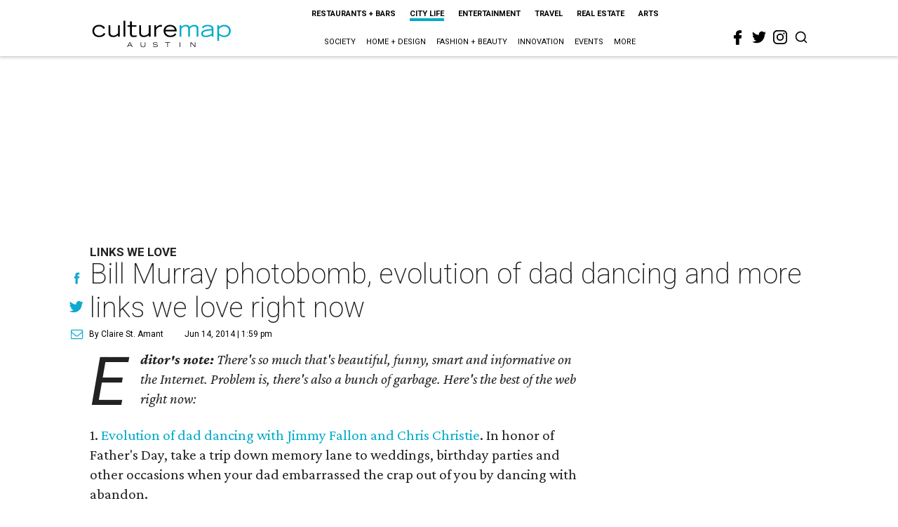

--- FILE ---
content_type: text/html; charset=utf-8
request_url: https://www.google.com/recaptcha/api2/aframe
body_size: 268
content:
<!DOCTYPE HTML><html><head><meta http-equiv="content-type" content="text/html; charset=UTF-8"></head><body><script nonce="jWLRXS7CtWXcaytC3gXIZg">/** Anti-fraud and anti-abuse applications only. See google.com/recaptcha */ try{var clients={'sodar':'https://pagead2.googlesyndication.com/pagead/sodar?'};window.addEventListener("message",function(a){try{if(a.source===window.parent){var b=JSON.parse(a.data);var c=clients[b['id']];if(c){var d=document.createElement('img');d.src=c+b['params']+'&rc='+(localStorage.getItem("rc::a")?sessionStorage.getItem("rc::b"):"");window.document.body.appendChild(d);sessionStorage.setItem("rc::e",parseInt(sessionStorage.getItem("rc::e")||0)+1);localStorage.setItem("rc::h",'1768842158512');}}}catch(b){}});window.parent.postMessage("_grecaptcha_ready", "*");}catch(b){}</script></body></html>